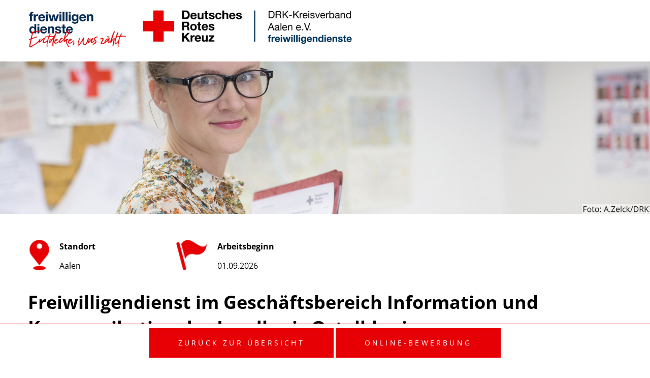

--- FILE ---
content_type: text/html; charset=UTF-8
request_url: https://bewerbung.freiwillig-bw.de/jobposting/7f45a3cc6b2d450cc6a6ca7fe99ba7876b7f7112
body_size: 5188
content:
<!DOCTYPE html>
<html xml:lang="de" lang="de" dir="ltr">
    <head>
        <meta charset="UTF-8" />
        <meta http-equiv="X-UA-Compatible" content="IE=edge" />
                <meta name="robots" content="index, follow" />
            <meta name="viewport" content="width=device-width">
            <meta name="description" content="" />
    <meta name="keywords" content="DRK-KV Aalen Abteilung Freiwilligendienste,Freiwilligendienst,Freiwilligendienste,DRK,Deutsches Rotes Kreuz,Verwaltung,EDV,Technik,Buchhaltung,Personal,Personalabteilung,Freiwillig,Sozial,Freiwilliges Soziales Jahr,Bundesfreiwilligendienst,Telefon,PC,Computer,FSJ,BFD,Orientierungsjahr,Landkreis Ostalbkreis" />
    <meta name="viewport" content="width=device-width, initial-scale=1" />
    <meta property="og:title" content="Freiwilligendienst (BFD) im Geschäftsbereich Information und Kommunikation des Landkreis Ostalbkreis in Aalen"/>
    <meta property="og:type" content="website">
            <meta property="og:image" content="https://jobs.b-ite.com/api/v1/assets/4b840c74-c27d-40aa-b3e3-7e92e731b34e.jpeg"/>
        <meta property="og:url"
          content="https://bewerbung.freiwillig-bw.de/jobposting/7f45a3cc6b2d450cc6a6ca7fe99ba7876b7f7112"/>
    <meta property="og:description" content=""/>
    <meta property="og:locale" content="de_DE"/>
    <link href="https://bewerbung.freiwillig-bw.de/jobposting/7f45a3cc6b2d450cc6a6ca7fe99ba7876b7f7112" rel="canonical"/>

                    
    
        <title>Freiwilligendienst (BFD) im Geschäftsbereich Information und Kommunikation des Landkreis Ostalbkreis in Aalen | DRK-KV Aalen Abteilung Freiwilligendienste | 300</title>

            <link href="https://jobs.b-ite.com/api/v1/assets/095bfa49-33d5-41b2-9569-b062227fbf19.png" rel="icon" type="image/png"/>
  
            <link href="https://jobs-cdn.b-ite.com/modern/job-posting-7108d1d070daa101.css" rel="stylesheet">
    <style>
                @import 'https://static.b-ite.com/css/templates/columns/1.1.0.css';

body {
  background-color: #fff;
  margin: 0;
  font-size: 16px;
  font-weight: 400;
  line-height: 2.143em;
}

a {
  text-decoration: none;
  color: #000;
}

.__bjp-jobOfferWrapper {
  display: -webkit-box;
  display: -ms-flexbox;
  display: flex;
  -webkit-box-orient: vertical;
  -webkit-box-direction: normal;
  -ms-flex-direction: column;
  flex-direction: column;
  min-height: 100vh;
  margin-bottom: 14rem;
}

.__bjp-content-main,
.__bjp-content-header-logo {
  background-color: #fff;
  font-size: 16px;
  color: #000;
  word-break: break-word;
}

.__bjp-content-main {
  max-width: 1170px;
  margin: 0 auto 50px auto;
}

.__bjp-content-header-logo {
  max-width: 1462px;
  margin: 10px auto;
  padding: 5px 0;
}

.__bjp-content-footer {
  background: #000000;
  color: #fff;
  text-transform: uppercase;
  margin-top: auto;
  font-size: 12px;
  font-weight: 700;
  font-style: normal;
}

.__bjp-content-footer .__bjp-two-column {
  padding: 20px 0;
  margin: 0 5%;
}

.__bjp-content-footer .block1,
.__bjp-content-footer .block2 {
  height: 100%;
}

.__bjp-content-footer .block2 {
  float: right;
}

.__bjp-content-footer a {
  color: #fff;
}

.__bjp-content-footer a:hover {
  color: #e60005;
}

.__bjp-content-footer ul {
  text-transform: uppercase;
  display: block;
  text-align: right;
  margin: 0;
}

.__bjp-content-footer ul li {
  display: inline-block;
  list-style: none;
  padding: 0;
  margin: 0;
  -webkit-transition: all 0.3s ease-in-out;
  transition: all 0.3s ease-in-out;
  letter-spacing: 0.300em;
}

.__bjp-content-footer ul li:after {
  content: '|';
  margin: 0 26px;
}

.__bjp-content-footer ul li:before {
  content: none;
}

.__bjp-content-footer ul li:nth-child(4):after {
  content: ' ';
}

.logo {
  height: 80px;
  line-height: 60px;
  margin-left: 15px;
}

.container-info {
  margin-top: 48px;
  line-height: normal;
}

.container-info .block {
  display: inline-block;
  margin-bottom: 10px;
  margin-right: 12%;
}

.container-info .info-icon {
  height: 60px;
  margin: 0 10px 0 0;
}

.container-info .headline {
  margin-bottom: 16px;
}

.container-info table {
  margin-right: 15px;
  width: 100%;
}

ul {
  counter-reset: list-bullet-points-circle;
  margin-top: 0;
  margin-bottom: 0;
  margin-right: 1rem;
  padding-left: 0;
}

ul li {
  list-style-type: none;
  margin: 0;
  padding-left: 15px;
  position: relative;
}

ul li:before {
  content: '\2022';
  position: absolute;
  margin-top: 0;
  left: 0;
  counter-increment: list-bullet-points-circle;
}

h1,
h2,
h3,
h4,
h5,
h6 {
  line-height: 1.4em;
}

h1,
h3 {
  color: #fff;
  margin: 0;
}

h1 {
  font-size: 40px;
  display: inline-block;
  background-color: rgba(0, 0, 0, 0.7);
  text-transform: uppercase;
  letter-spacing: 1px;
  font-weight: 700;
  margin: 0 0 0.400em;
}

h2 {
  font-size: 36px;
  margin: 15px 0 0.400em;
  font-weight: 600;
}

h3 {
  font-size: 25px;
  font-weight: 400;
  color: #e60005;
  margin: 0 0 0.400em;
}

h4 {
  font-size: 20px;
  font-weight: 600;
  font-style: normal;
  margin: 30px 0 0.400em;
}

.button_controls {
  border-top: 1px solid #e60005;
  background: #fff;
}

.button_controls a {
  font-size: 14px;
  color: #fff;
  background: #e60005;
  border-color: #e60005;
  display: inline-block;
  text-transform: uppercase;
  letter-spacing: 0.3em;
  font-weight: 400;
  -webkit-transition: all 0.2s ease;
  transition: all 0.2s ease;
  padding: 0.8em 4em;
}

.button_controls a:hover {
  background: #000000;
  border-color: #000000;
  color: #ffffff;
}

.button_controls a:hover,
.button_controls a:focus,
.button_controls a:visited {
  text-decoration: none;
}

div.button_controls a {
  font-size: 14px;
  margin-bottom: 8px;
}

@media screen and (max-width: 1268px) {
  .__bjp-content {
    margin: 0 2rem;
  }
}

@media screen and (max-width: 1068px) {
  h1 {
    font-size: 40px;
  }

  h2 {
    font-size: 35px;
  }

  h3 {
    font-size: 25px;
  }

  h4 {
    font-size: 20px;
  }

  .logo {
    height: 60px;
  }

  .__bjp-content-footer {
    margin-top: auto;
    padding: 1rem 0;
    text-align: center;
  }

  .__bjp-content-footer table {
    margin: 0 auto;
  }

  .__bjp-content-footer ul {
    text-align: center;
  }

  .__bjp-content-footer ul li:after {
    margin: 0 10px;
  }

  .__bjp-content-footer .__bjp-two-column {
    padding: 20px 2rem;
    -webkit-box-orient: vertical;
    -webkit-box-direction: normal;
    -ms-flex-direction: column;
    flex-direction: column;
    text-align: center;
  }

  .__bjp-content-footer .__bjp-two-column .__bjp-block {
    -webkit-box-flex: 0;
    -ms-flex: none;
    flex: none;
  }

  .__bjp-content-footer .block2 {
    float: none;
  }
}

@media screen and (max-width: 768px) {
  h1 {
    font-size: 30px;
  }

  h2 {
    font-size: 25px;
  }

  h3 {
    font-size: 20px;
  }

  h4 {
    font-size: 18px;
  }

  .__bjp-content {
    margin: 0 2rem;
  }

  .container-info .block {
    font-size: 16px;
    margin-right: 0;
  }
}

@media screen and (max-width: 568px) {
  h1 {
    font-size: 25px;
  }

  h2 {
    font-size: 20px;
  }

  h3 {
    font-size: 18px;
  }

  h4 {
    font-size: 16px;
  }

  .__bjp-content-header {
    -webkit-box-shadow: none;
    box-shadow: none;
    margin-top: 0;
  }

  .__bjp-content-footer .block2 {
    margin-top: 1rem;
    float: left;
  }

  div.button_controls a {
    margin-bottom: 0;
  }
}

@media print {
  @page {
    margin: 2rem 3rem 3rem !important;
  }

  .__bjp-jobOfferWrapper {
    min-height: 100%;
    margin-bottom: 0;
  }

  .__bjp-content-main {
    background-color: transparent;
    line-height: 15px;
    font-size: 12px;
    margin: 0 2rem;
  }

  h1 {
    font-size: 25px;
  }

  h2 {
    font-size: 20px;
    margin-top: 20px;
  }

  h3 {
    font-size: 14px;
  }

  h4 {
    font-size: 12px;
  }

  .__bjp-content-footer,
  a .button {
    display: none;
  }

  .container-info {
    margin-top: 20px;
  }

  .container-info .info-icon {
    height: 40px;
  }

  .logo {
    height: 60px;
  }
}
            </style>
              
      </head>
    <body>
                    
                                <div class="__bjp-jobOfferWrapper">
  <div class="__bjp-content-header">
    <div class="__bjp-content-header-logo">
      <img class="logo" src="https://jobs.b-ite.com/api/v1/assets/91a65209-386c-45c5-93b3-8dd047b8ab2e.png" alt="Logo">
    </div>
    <div class="__bjp-container-relative">
      <img class="__bjp-banner" src="https://jobs.b-ite.com/api/v1/assets/99255c6e-7160-49f1-9b06-534dca71ec8d.jpeg" alt="Banner">
    </div>
  </div>
  <div class="__bjp-content-main">
    <div class="__bjp-content">
      <div class="container-info">
        <div class="block">
          <table>
            <tbody>
              <tr>
                <td>
                  <img class="info-icon" src="https://jobs-cdn.b-ite.com/api/jobposting/7f45a3cc6b2d450cc6a6ca7fe99ba7876b7f7112/images/cebb9f8923d393284f8bbeadfb87aade92dfe6fe.png" alt="Icon">
                </td>
                <td>
                  <div class="headline">
                    <strong><span>Standort</span></strong>
                  </div>
                  <div class="text">
                    <span>
                      Aalen
                    </span>
                  </div>
                </td>
              </tr>
            </tbody>
          </table>
        </div>
        <div class="block">
          <table>
            <tbody>
              <tr>
                <td>
                  <img class="info-icon" src="https://jobs-cdn.b-ite.com/api/jobposting/7f45a3cc6b2d450cc6a6ca7fe99ba7876b7f7112/images/9bbb30c36a4ac077007fba46b42acb9b7cbacf16.png" alt="Icon">
                </td>
                <td>
                  <div class="headline">
                    <strong><span>Arbeitsbeginn</span></strong>
                  </div>
                  <div class="text">
                   <span id="arbeitsbeginn"> 
                   01.09.2026</span>
                  </div>
                </td>
              </tr>
            </tbody>
          </table>
        </div>
        <div class="block"></div>
      </div>
      <h2>
        Freiwilligendienst im Geschäftsbereich Information und Kommunikation des Landkreis Ostalbkreis</h2>
      <div bite-job-posting-identifier="intro">
        <p>
          <strong>
            Im Freiwilligendienst in der Verwaltung erhältst du einen Einblick in organisatorische Tätigkeiten in verschiedenen Einsatzorten. Du begleitest das hauptamtliche Personal bei unterschiedlichsten Aufgaben wie Verwaltungsprozessen, Botengängen oder auch der Durchführung von Veranstaltungen.
          </strong>
        </p>
      </div>
      <div class="one-column">
        <div class="__bjp-block">
          <div class="text-left">
            <h4>Das erwartet Dich: </h4>
            <ul bite-job-posting-identifier="tasks">
              
              <li>
                Du erhältst einen Einblick in verschiedenste organisatorische Aufgaben </li><li>

Du erlebst eine abwechslungsreise Zeit und bist in Kontakt mit unterschiedlichsten Einrichtungen
              </li>
            </ul>
          </div>
        </div>
        <div class="__bjp-block">
          <div class="text-right">
            <h4>Das bringst Du mit: </h4>
            <ul bite-job-posting-identifier="profile">
              
              <li></li>
              <li>
                Du hast Freude in der Arbeit mit Menschen </li><li>

Du organisiert gerne und hast Spaß an verwalterischen Aufgaben </li><li>

Du bist aufgeschlossen und besitzt Kommunikationsfähigkeit </li><li>

Du besitzt eine selbstständige Arbeitsweise </li><li>

Du bist im Besitz eines Führerscheins
              </li>
            </ul>
          </div>
        </div>
      </div><h4>Unterkunft:</h4><ul><li >Die Einsatzstelle stellt <span style="text-decoration: underline;">keine</span> Unterkunft zur Verfügung<br></li></ul>
    </div>
  </div>
  <div class="__bjp-content-footer">
    <div class="__bjp-two-column">
      <div class="__bjp-block">
        <div class="block1">
          <table>
            <tbody><tr>
              <td>
                 <span>
          © 2021 - DRK-Kreisverband Aalen e.V. |
          <a href="https://www.freiwillig-bw.de/impressum" target="_blank" title="Impressum">
            Impressum
          </a>
          |
          <a href="https://www.freiwillig-bw.de/datenschutzerklärung" target="_blank" title="Datenschutzerklärung">
            Datenschutzerklärung
          </a>
        </span>
              </td>
            </tr>
          </tbody></table>
        </div>
      </div>
      <div class="__bjp-block">
        <div class="block2">
          <ul>
            <li>
              <a href="https://www.instagram.com/freiwilligendienstedrk_bw/" target="_blank" title="Instagram">
                Instagram
              </a>
            </li>
            <li>
              <a href="https://www.youtube.com/c/DRKKreisverbandAaleneV" target="_blank" title="YouTube">
                YouTube
              </a>
            </li>
            <li>
              <a href="https://www.tiktok.com/@freiwilligendienstedrkbw" target="_blank" title="TikTok">
                TikTok
              </a>
            </li>
          </ul>
        </div>
      </div>
    </div>
  </div>
<style id="font-style">@import url('https://fonts.b-ite.com/css?family=Open+Sans:300,400,700'); 
 body { font-family: "Open Sans", sans-serif; }</style></div>
<script type="application/javascript" src="https://cs-assets.b-ite.com/drk-aalen-freiwilligendienste/templates/js/app.js"></script>
    
        <footer id="bite_button_control_footer">
        <div id="bite_button_controls" class="button_controls">
                            
                                    <a href="https://www.freiwillig-bw.de/stellenboerse/" class="back_to_overview">Zurück zur Übersicht</a>
                
                
                
                <a href="https://bewerbung.freiwillig-bw.de/de/jobposting/7f45a3cc6b2d450cc6a6ca7fe99ba7876b7f71120/apply" class="online_application">Online-Bewerbung</a>
                
                                </div>
    </footer>

            
    
    
    
    
    
    
    
          <script type="application/ld+json">{"@context":"https:\/\/schema.org\/","@type":"JobPosting","title":"Freiwilligendienst (BFD) im Gesch\u00e4ftsbereich Information und Kommunikation des Landkreis Ostalbkreis in Aalen","description":"<div class=\"__bjp-jobOfferWrapper\">\n  <div class=\"__bjp-content-header\">\n    <div class=\"__bjp-content-header-logo\">\n      <img class=\"logo\" src=\"https:\/\/jobs.b-ite.com\/api\/v1\/assets\/91a65209-386c-45c5-93b3-8dd047b8ab2e.png\" alt=\"Logo\">\n    <\/div>\n    <div class=\"__bjp-container-relative\">\n      <img class=\"__bjp-banner\" src=\"https:\/\/jobs.b-ite.com\/api\/v1\/assets\/99255c6e-7160-49f1-9b06-534dca71ec8d.jpeg\" alt=\"Banner\">\n    <\/div>\n  <\/div>\n  <div class=\"__bjp-content-main\">\n    <div class=\"__bjp-content\">\n      <div class=\"container-info\">\n        <div class=\"block\">\n          <table>\n            <tbody>\n              <tr>\n                <td>\n                  <img class=\"info-icon\" src=\"https:\/\/jobs-cdn.b-ite.com\/api\/jobposting\/7f45a3cc6b2d450cc6a6ca7fe99ba7876b7f7112\/images\/cebb9f8923d393284f8bbeadfb87aade92dfe6fe.png\" alt=\"Icon\">\n                <\/td>\n                <td>\n                  <div class=\"headline\">\n                    <strong><span>Standort<\/span><\/strong>\n                  <\/div>\n                  <div class=\"text\">\n                    <span>\n                      Aalen\n                    <\/span>\n                  <\/div>\n                <\/td>\n              <\/tr>\n            <\/tbody>\n          <\/table>\n        <\/div>\n        <div class=\"block\">\n          <table>\n            <tbody>\n              <tr>\n                <td>\n                  <img class=\"info-icon\" src=\"https:\/\/jobs-cdn.b-ite.com\/api\/jobposting\/7f45a3cc6b2d450cc6a6ca7fe99ba7876b7f7112\/images\/9bbb30c36a4ac077007fba46b42acb9b7cbacf16.png\" alt=\"Icon\">\n                <\/td>\n                <td>\n                  <div class=\"headline\">\n                    <strong><span>Arbeitsbeginn<\/span><\/strong>\n                  <\/div>\n                  <div class=\"text\">\n                   <span id=\"arbeitsbeginn\"> \n                   01.09.2026<\/span>\n                  <\/div>\n                <\/td>\n              <\/tr>\n            <\/tbody>\n          <\/table>\n        <\/div>\n        <div class=\"block\"><\/div>\n      <\/div>\n      <h2>\n        Freiwilligendienst im Gesch\u00e4ftsbereich Information und Kommunikation des Landkreis Ostalbkreis<\/h2>\n      <div bite-job-posting-identifier=\"intro\">\n        <p>\n          <strong>\n            Im Freiwilligendienst in der Verwaltung erh\u00e4ltst du einen Einblick in organisatorische T\u00e4tigkeiten in verschiedenen Einsatzorten. Du begleitest das hauptamtliche Personal bei unterschiedlichsten Aufgaben wie Verwaltungsprozessen, Boteng\u00e4ngen oder auch der Durchf\u00fchrung von Veranstaltungen.\n          <\/strong>\n        <\/p>\n      <\/div>\n      <div class=\"one-column\">\n        <div class=\"__bjp-block\">\n          <div class=\"text-left\">\n            <h4>Das erwartet Dich: <\/h4>\n            <ul bite-job-posting-identifier=\"tasks\">\n              \n              <li>\n                Du erh\u00e4ltst einen Einblick in verschiedenste organisatorische Aufgaben <\/li><li>\n\nDu erlebst eine abwechslungsreise Zeit und bist in Kontakt mit unterschiedlichsten Einrichtungen\n              <\/li>\n            <\/ul>\n          <\/div>\n        <\/div>\n        <div class=\"__bjp-block\">\n          <div class=\"text-right\">\n            <h4>Das bringst Du mit: <\/h4>\n            <ul bite-job-posting-identifier=\"profile\">\n              \n              <li><\/li>\n              <li>\n                Du hast Freude in der Arbeit mit Menschen <\/li><li>\n\nDu organisiert gerne und hast Spa\u00df an verwalterischen Aufgaben <\/li><li>\n\nDu bist aufgeschlossen und besitzt Kommunikationsf\u00e4higkeit <\/li><li>\n\nDu besitzt eine selbstst\u00e4ndige Arbeitsweise <\/li><li>\n\nDu bist im Besitz eines F\u00fchrerscheins\n              <\/li>\n            <\/ul>\n          <\/div>\n        <\/div>\n      <\/div><h4>Unterkunft:<\/h4><ul><li >Die Einsatzstelle stellt <span style=\"text-decoration: underline;\">keine<\/span> Unterkunft zur Verf\u00fcgung<br><\/li><\/ul>\n    <\/div>\n  <\/div>\n  <div class=\"__bjp-content-footer\">\n    <div class=\"__bjp-two-column\">\n      <div class=\"__bjp-block\">\n        <div class=\"block1\">\n          <table>\n            <tbody><tr>\n              <td>\n                 <span>\n          \u00a9 2021 - DRK-Kreisverband Aalen e.V. |\n          <a href=\"https:\/\/www.freiwillig-bw.de\/impressum\" target=\"_blank\" title=\"Impressum\">\n            Impressum\n          <\/a>\n          |\n          <a href=\"https:\/\/www.freiwillig-bw.de\/datenschutzerkl\u00e4rung\" target=\"_blank\" title=\"Datenschutzerkl\u00e4rung\">\n            Datenschutzerkl\u00e4rung\n          <\/a>\n        <\/span>\n              <\/td>\n            <\/tr>\n          <\/tbody><\/table>\n        <\/div>\n      <\/div>\n      <div class=\"__bjp-block\">\n        <div class=\"block2\">\n          <ul>\n            <li>\n              <a href=\"https:\/\/www.instagram.com\/freiwilligendienstedrk_bw\/\" target=\"_blank\" title=\"Instagram\">\n                Instagram\n              <\/a>\n            <\/li>\n            <li>\n              <a href=\"https:\/\/www.youtube.com\/c\/DRKKreisverbandAaleneV\" target=\"_blank\" title=\"YouTube\">\n                YouTube\n              <\/a>\n            <\/li>\n            <li>\n              <a href=\"https:\/\/www.tiktok.com\/@freiwilligendienstedrkbw\" target=\"_blank\" title=\"TikTok\">\n                TikTok\n              <\/a>\n            <\/li>\n          <\/ul>\n        <\/div>\n      <\/div>\n    <\/div>\n  <\/div>\n<style id=\"font-style\">@import url('https:\/\/fonts.b-ite.com\/css?family=Open+Sans:300,400,700'); \n body { font-family: \"Open Sans\", sans-serif; }<\/style><\/div>\n<script type=\"application\/javascript\" src=\"https:\/\/cs-assets.b-ite.com\/drk-aalen-freiwilligendienste\/templates\/js\/app.js\"><\/script>","identifier":{"@type":"PropertyValue","name":"Bite JobPosting","value":"7f45a3cc6b2d450cc6a6ca7fe99ba7876b7f7112"},"datePosted":"2025-07-13","validThrough":"2026-09-01T21:59:00+00:00","hiringOrganization":{"@type":"Organization","identifier":{"@type":"PropertyValue","name":"BiteOrganization","value":"e6b202f3-03d6-476a-90d7-1010a8228025"},"name":"DRK-KV Aalen Abteilung Freiwilligendienste","legalName":"DRK-KV Aalen Abteilung Freiwilligendienste","description":"Wir sind Tr\u00e4ger f\u00fcr Freiwilligendienste und arbeiten mit Einsatzstellen in den unterschiedlichsten T\u00e4tigkeitsfeldern in ganz W\u00fcrttemberg zusammen. Ein Freiwilligendienst bietet jungen Menschen die M\u00f6glichkeit, sich sozial zu engagieren. Insgesamt betreuen wir circa 1400 Freiwillige in \u00fcber 250 Einsatzstellen. Des Weiteren organisieren und veranstalten wir Seminare, welche Bestandteil eines Freiwilligendienstes sind.","logo":"https:\/\/jobs.b-ite.com\/api\/v1\/assets\/1c6bb818-3549-4fcd-aa97-e3efd9ddedb8.png","sameAs":["https:\/\/www.tiktok.com\/@freiwilligendienstedrkbw","https:\/\/www.youtube.com\/c\/DRKKreisverbandAaleneV","https:\/\/www.instagram.com\/freiwilligendienstedrk_bw\/"],"url":"https:\/\/www.freiwillig-bw.de\/stellenboerse\/"},"baseSalary":{"@type":"MonetaryAmount","currency":"EUR","value":{"@type":"QuantitativeValue","minValue":410,"maxValue":450,"unitText":"MONTH"},"minValue":410,"maxValue":450,"unitText":"MONTH"},"employmentType":["FULL_TIME","PART_TIME","VOLUNTEER"],"jobLocation":{"@type":"Place","address":{"@type":"PostalAddress","streetAddress":"Gartenstra\u00dfe 97","addressLocality":"Aalen","addressCountry":"de","postalCode":"73430","addressRegion":"BW"},"geo":{"@type":"GeoCoordinates","latitude":48.8321634,"longitude":10.08244}}}</script>
                  
      </body>
</html>


--- FILE ---
content_type: application/javascript
request_url: https://cs-assets.b-ite.com/drk-aalen-freiwilligendienste/templates/js/app.js
body_size: 292
content:
(function () {
  String.prototype.replaceAt = function(index, replacement) {
    return this.substring(0, index) + replacement + this.substring(index + replacement.length);
  }

  const arbeitsbeginn = document.getElementById("arbeitsbeginn");
  if (arbeitsbeginn) {
    const arbeitsbeginnText = arbeitsbeginn.innerText;

    const arbeitsbeginnFormmatted = arbeitsbeginnText
      .replaceAt(0, arbeitsbeginnText[3])
      .replaceAt(1, arbeitsbeginnText[4])
      .replaceAt(3, arbeitsbeginnText[0])
      .replaceAt(4, arbeitsbeginnText[1])
      .replace(/\./g,'/');

    const today = new Date();
    const arbeitsbeginnDate = new Date(arbeitsbeginnFormmatted);

    if ((today - arbeitsbeginnDate) > 0) {
      arbeitsbeginn.innerHTML = "ab sofort";
    }
  }
  const logo = document.getElementsByClassName("logo")[0];
  if (logo) {
    const mq = window.matchMedia("(max-width: 768px)");
    function apply() {
      if (mq.matches) {
        logo.style.width = "100%";
        logo.style.margin = "8px 0";
        logo.style.display = "block";
        logo.style.height = "auto";
      } else {
        logo.style.width = "";
        logo.style.margin = "";
        logo.style.display = "";
        logo.style.height = "";
      }
    }
    apply();
    mq.addEventListener ? mq.addEventListener("change", apply)
                        : window.addEventListener("resize", apply);
  }
})();


